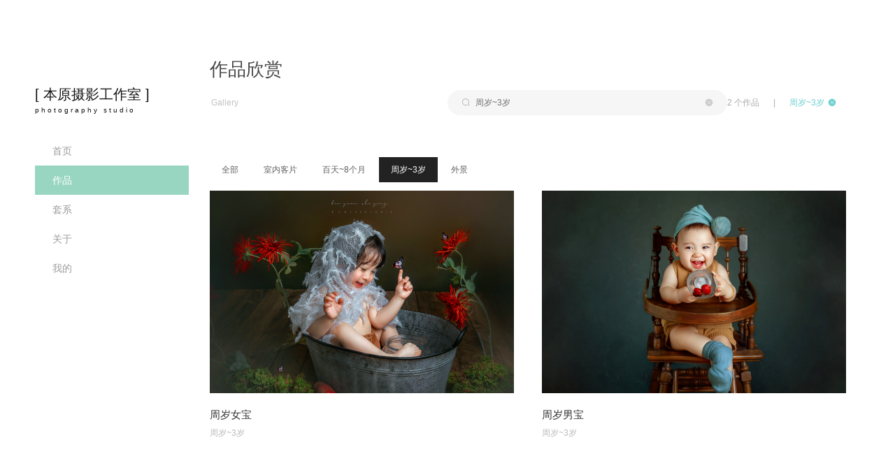

--- FILE ---
content_type: text/html; charset=utf-8
request_url: http://benyuanstudio.com/work/list?category_id=3146328
body_size: 7908
content:
<!DOCTYPE html><html><head><title>本原摄影工作室</title><meta charSet="UTF-8"/><link rel="stylesheet" href="/static/styles/home.css"/><link rel="stylesheet" href="/static/styles/template6.css"/><link href="https://static.picbling.cn/1.11.0_antd.min.css" rel="stylesheet"/><link href="https://static.picbling.cn/1.6.0_slick.min.css" rel="stylesheet"/><link href="https://at.alicdn.com/t/c/font_1232407_i0hhadstg5e.css" rel="stylesheet"/><link href="https://static.picbling.cn/ajax/libs/slick-carousel/1.6.0/slick-theme.min.css" rel="stylesheet"/><meta name="viewport" content="initial-scale=1, maximum-scale=1,minimum-scale=1.0, viewport-fit=cover"/><meta name="renderer" content="webkit"/><meta name="keywords"/><meta name="description" content="拍摄有温度的照片，记录平凡生活中的美好。每一张照片，都是时光的标本；每一次快门，都是一瞬间的精彩。为你停住时光的脚步，为你扑捉霎那间的极致。一路上有我，伴随着你人生旅途，记录美好的点滴。"/><script src="https://img.picbling.cn/script/track202305102.js?project=pb-homepage-server&amp;version=1.0.2"></script><script type="text/javascript" src="//vm.gtimg.cn/tencentvideo/txp/js/iframe/api.js"></script><script src="https://static.picbling.cn/baidupush.js"></script><link rel="preload" href="/_next/static/css/276ef6a791b785146245.css" as="style"/><link rel="stylesheet" href="/_next/static/css/276ef6a791b785146245.css" data-n-p=""/><link rel="preload" href="/_next/static/css/ab81b126b556c2e1dea7.css" as="style"/><link rel="stylesheet" href="/_next/static/css/ab81b126b556c2e1dea7.css" data-n-p=""/><noscript data-n-css="true"></noscript><link rel="preload" href="/_next/static/chunks/main-56eabf7e5d26461e7d03.js" as="script"/><link rel="preload" href="/_next/static/chunks/webpack-e067438c4cf4ef2ef178.js" as="script"/><link rel="preload" href="/_next/static/chunks/framework.1dba6c2233b05fbf3bc5.js" as="script"/><link rel="preload" href="/_next/static/chunks/10f5b5604d18b6df090a6885080af549f4a541e3.d8d32627c4d0149c41d3.js" as="script"/><link rel="preload" href="/_next/static/chunks/6b1021c56ae2dfb3332915a46aa994e654507363.9b60508603155df314eb.js" as="script"/><link rel="preload" href="/_next/static/chunks/pages/_app-e3e3fbc4857661b01503.js" as="script"/><link rel="preload" href="/_next/static/chunks/4f149b58.cef6e6ee30ae6ed92e93.js" as="script"/><link rel="preload" href="/_next/static/chunks/29107295.b1e7d460d5724627c1e2.js" as="script"/><link rel="preload" href="/_next/static/chunks/ac7bd29fcb20373219c067a661f4e0732c8d2d00.e9a9cf17cad1b9690c94.js" as="script"/><link rel="preload" href="/_next/static/chunks/ac7bd29fcb20373219c067a661f4e0732c8d2d00_CSS.bca366718f045dbe8189.js" as="script"/><link rel="preload" href="/_next/static/chunks/94e881b0a8f0e1a5fc45ddec84395154e91bb777.ac02ef766b44587bb1e0.js" as="script"/><link rel="preload" href="/_next/static/chunks/d953f0d93b3b008fc2a1b2f220cec794e59c01a9.f8d2a50cc10e994484cd.js" as="script"/><link rel="preload" href="/_next/static/chunks/0673961e3d1219276d7002a93ecd593978a00d18.7adeaef6a3a98befbffc.js" as="script"/><link rel="preload" href="/_next/static/chunks/5ff7ce210d8ff8caa7dcdb91eb69aabd40228240.e803005da67deca5ad19.js" as="script"/><link rel="preload" href="/_next/static/chunks/5f4d7a29ff5f45cd669b346387d7f2ab21e85069.d22e5e4c1cd20a0f6a91.js" as="script"/><link rel="preload" href="/_next/static/chunks/5360754fa0991794913767a0d00048cf18c7f711.c0976bc5882e37f55b25.js" as="script"/><link rel="preload" href="/_next/static/chunks/6c9dcdda7de312ee261af10cfb333552e436edb0.08863e7430db1647ccd6.js" as="script"/><link rel="preload" href="/_next/static/chunks/87fafe9b93805c24c4f4f06be81e3487e70f842e.e252c06873d86429fcf0.js" as="script"/><link rel="preload" href="/_next/static/chunks/2b0bb468c43609129b2cf899e2894aa61d4bc49a.ac91fcb8ae3278cb8715.js" as="script"/><link rel="preload" href="/_next/static/chunks/1aa09c5ac5d21979a54177b48d62c56f88f3c4ba.f13202de5b541a50d704.js" as="script"/><link rel="preload" href="/_next/static/chunks/1aa09c5ac5d21979a54177b48d62c56f88f3c4ba_CSS.0a9df40964f45812aedb.js" as="script"/><link rel="preload" href="/_next/static/chunks/pages/workList-2d5b8ca984fff28e3fcc.js" as="script"/></head><body><div id="__next"><div><div></div><div></div><div><div class="template6_nav_wrap"><header class="content"><a href="/" class="user_name"><span>[ <!-- -->本原摄影工作室<!-- --> ]</span><span class="sub_title">photography studio</span></a><ul class="nav"><li class="navitem"><a href="/" class="nav-a"><span>首页</span></a></li><li class="navitem"><a href="/work/list" class="nav-a active"><span>作品</span></a></li><li class="navitem"><a href="/series/list" class="nav-a"><span>套系</span></a></li><li class="navitem"><a href="/about" class="nav-a"><span>关于</span></a></li><li class="navitem"><a class="nav-a"><span>我的</span></a></li></ul></header><div class="account_modal_wrap" style="display:none"><div class="account_modal_wrap_content"><div class="account_modal_wrap_wxcode_btn"><p class="account_modal_wrap_wxcode_indent"><span>扫码查看「个人中心」</span></p><div class="acount_modal_sanjiao"></div></div><div class="account_modal_wrap_header" style="padding:30px"><img src="https://api.picbling.com/api/p/user/getWxappQrcodeV3?uuid=e00df50001564931865692b94cb50066" class="account_modal_wrap_header_wxcode_img"/><p class="account_modal_wrap_header_wxcode_title"><span>微信扫码登录小程序</span></p></div></div></div></div><div class="template6_blog_sitecontent"><div><div><div class="blog_list_itle"><p class="title"><span>作品欣赏</span></p><div class="search_main"><p class="sub_title">Gallery</p><div class="GuestSliceSearch_guest_slice_search_main__nhZeA GuestSliceSearch_isWhite__1zTZD guestSliceSearch_template6_search_component__Z0eat"><div class="guest_slice_search_content" style="max-width:800px"><div class="search_content"><div class="search_input"><i class="icon-sousuo icon_tu"></i><input type="text" maxLength="10" value="" placeholder="搜索作品" class="search_input_text"/></div></div><div class="search_right"><span>2<!-- --> <span>个作品</span></span><span><span style="margin:0 20px">|</span><span style="cursor:pointer" class="clear"><span>清除筛选条件</span></span></span></div></div></div></div></div><div class="guestSliceSearch_menu_content__2K5OL"><div class="guestSliceSearch_menu_items__1ZKaB"><a href="/work/list" class="category_item">全部</a></div><div class="guestSliceSearch_menu_items__1ZKaB"><a href="/work/list?category_id=3146345" class="category_item"><span>室内客片</span></a></div><div class="guestSliceSearch_menu_items__1ZKaB"><a href="/work/list?category_id=3146261" class="category_item"><span>百天~8个月</span></a></div><div class="guestSliceSearch_menu_items__1ZKaB"><a href="/work/list?category_id=3146328" class="category_item"><span>周岁~3岁</span></a></div><div class="guestSliceSearch_menu_items__1ZKaB"><a href="/work/list?category_id=3146346" class="category_item"><span>外景</span></a></div></div></div><div class="template2_work_list_wrap"><div class="template6_waterfall_cover"><div class="list_blog_waterfall work_item"><a><div class="cover_url_wrap"><div class="cover_url" style="background:url(https://img.picbling.cn/8efd7391-391b-48e2-be21-fcab907c924e-rectw800) center/cover no-repeat"></div></div><div class="title">周岁女宝</div><div class="sub_title">周岁~3岁</div></a></div><div class="list_blog_waterfall work_item"><a><div class="cover_url_wrap"><div class="cover_url" style="background:url(https://img.picbling.cn/3308c039-a3fe-4322-a622-d55782613c6a-rectw800) center/cover no-repeat"></div></div><div class="title">周岁男宝</div><div class="sub_title">周岁~3岁</div></a></div></div></div></div><div style="text-align:center"><div class="paginationContent" style="margin-top:50px"></div></div></div><div class="footer_container"><div class="footer_content" style="background:url(https://img.picbling.cn/b8e721f5-ba2c-4fd5-b6fe-cc109d98cd86.jpeg-wechatApp800) center/cover no-repeat"><div class="footer_content_copy"></div><div class="footer_content_wrap"><div class="footer_item"><p class="fir_title"><span>联系我们</span></p><p class="sub_title">Contact Us</p></div><div class="footer_item"><p class="title"><span>关注</span></p><div><div class="icon_wrap"><i class="icon-weibo03 weiboBtn"></i></div><div class="icon_wrap"><i class="icon-wechat03 wechatBtn"></i></div><div class="icon_wrap"><i class="icon-xiaohongshu1 wechatBtn" style="font-size:18px"></i></div><div class="icon_wrap"><i class="icon-douyin wechatBtn" style="font-size:18px"></i></div></div></div><div class="footer_item"><p class="title">本原摄影工作室</p><div class="detial_info_wrap"><p class="detial_info"><span>微信：</span>15716605056</p><p class="detial_info"><span>电话：</span>18338288921</p></div></div><div class="footer_item"><div><img src="https://img.picbling.cn/ph51b_230609_000917_3850417158_uj0f7" alt="" width="100px"/><p><span>微信二维码</span></p></div></div><div class="footer_address" style="margin-left:50%"><p class="detial_info" style="display:flex;flex-wrap:nowrap;width:100%"><span style="flex-shrink:0"><span>地址：</span></span> <span class="textWrapping">碧桂园南阳首府领誉8号楼1304室<br/></span></p></div></div></div><div class="footer_bar" style="display:flex;justify-content:center;align-items:center"><p class="footer_bar_item">COPYRIGHT (©) <!-- -->本原摄影工作室<!-- --> </p><span class="beian_text"><a href="https://beian.miit.gov.cn" class="beian_number" target="_blank"><span></span></a></span><p class="footer_bar_item"><span>拾光盒子提供技术支持</span><a href="https://www.picbling.com/" class="black_color" style="color:#333;padding-left:5px">Login</a></p></div><div style="display:none"><div style="width:100%;height:100%;background:rgba(0,0,0,.45);position:fixed;top:0;left:0;z-index:1000"></div><div style="width:300px;background:#fff;z-index:5000;position:fixed;top:50%;left:50%;-webkit-transform:translate(-50%,-50%);-moz-transform:translate(-50%,-50%);-ms-transform:translate(-50%,-50%);-o-transform:translate(-50%,-50%);transform:translate(-50%,-50%);padding:30px;text-align:center"><div></div><div style="width:190px;margin:0 auto"><img src="https://img.picbling.cn/ph51b_230609_000917_3850417158_uj0f7" class="footerWeCode" alt="暂未提供二维码"/></div><div style="display:block;color:rgb(37,36,38);font-size:14px;margin:10px auto 0"><div><div class="center codeText"><span>微信：</span>15716605056</div><div class="center codeText"><span>扫一扫 添加我为微信好友</span></div></div></div></div></div></div></div><div class="ppx_block"></div><div class="account_modal_wrap" style="display:none"><div class="account_modal_wrap_content"><div class="account_modal_wrap_wxcode_btn"><p class="account_modal_wrap_wxcode_indent"><span>这是私密作品</span></p><div class="acount_modal_sanjiao"></div></div><div class="account_modal_wrap_header" style="padding:30px"><img class="account_modal_wrap_header_wxcode_img"/><p class="account_modal_wrap_header_wxcode_title"><span>微信扫码使用密码访问</span></p></div></div></div></div></div><script id="__NEXT_DATA__" type="application/json">{"props":{"pageProps":{"workTotal":2,"workList":[{"id":5390009,"title":"周岁女宝","createdAt":"2025-05-27T08:03:39.000Z","cover_url":"https://img.picbling.cn/8efd7391-391b-48e2-be21-fcab907c924e","cover_url_src":"https://img.picbling.cn/work_417158_a6427e52-b6c8-4c69-8a3c-42e626fcf029.JPG","work_category_id":3146328,"show_waterfall_flow":0,"description":"","uuid":"ce10653a108b4d6d9f442edfb2390c0c","pwd":null,"dic_series_category":{"id":3146328,"name":"周岁~3岁","cover_url":""},"is_show_work_date":0,"member_list":[]},{"id":2939519,"title":"周岁男宝","createdAt":"2023-10-08T11:29:48.000Z","cover_url":"https://img.picbling.cn/3308c039-a3fe-4322-a622-d55782613c6a","cover_url_src":"https://img.picbling.cn/work_417158_e49e56be-d6b0-49b3-9ad7-af38914a755b.jpg","work_category_id":3146328,"show_waterfall_flow":0,"description":"","uuid":"7838e41e78a547138bef42e216210f08","pwd":"","dic_series_category":{"id":3146328,"name":"周岁~3岁","cover_url":""},"is_show_work_date":0,"member_list":[]}],"photographerInfo":{"id":417158,"homepage_domain":"benyuanstudio","homepage_top_domain":"www.benyuanstudio.com","location":"河南 南阳","user_name":"本原摄影工作室","phone":"18338288921","avatar_url":"https://img.picbling.cn/bb5b8bd1-ae0f-4520-9f55-2db523ab9f38.png","is_v":1,"vip_end_date":"2026-06-09T02:00:37.000Z","weibo":null,"weibo_name":null,"admin_wx":"15716605056","description":"拍摄有温度的照片，记录平凡生活中的美好。每一张照片，都是时光的标本；每一次快门，都是一瞬间的精彩。为你停住时光的脚步，为你扑捉霎那间的极致。一路上有我，伴随着你人生旅途，记录美好的点滴。","wx_qrcode_url":"https://img.picbling.cn/ph51b_230609_000917_3850417158_uj0f7","is_show_phone":1,"contact_number":"18338288921","detail_address":"碧桂园南阳首府领誉8号楼1304室","senior_vip_type":24,"vip_type":2,"signature":"专注0-6岁婴幼儿创作拍摄","uuid":"e00df50001564931865692b94cb50066","douyin_url":null,"homepage_logo_url":null,"homepage_language":1,"homepage_logo_type":1,"homepage_template_id":6,"homepage_work_list_type":1,"homepage_keywords":null,"homepage_sub_keywords":null,"homepage_video_url":null,"homepage_video_type":0,"homepage_video_cover_url":null,"homepage_show_works":0,"homepage_show_blogs":1,"wxapp_ad_hidden":0,"homepage_beian":null,"show_customer_center":1,"is_lfs":0,"is_pfop":0,"baidu_tongji_key":null,"wxapp_menu_index":"","wxapp_menu_work":null,"wxapp_menu_series":null,"wxapp_menu_about":null,"wxapp_menu_cs":null,"wxapp_language":1,"is_show_series":1,"wx_principal_name":"南阳市卧龙区本原摄影工作室","homepage_square_logo_url":null,"xhs_index_url":null,"website_icon_url":null,"tb_user_homepage_team_members":[],"tb_user_description_images":[],"covers":[{"width":3000,"height":1996,"fsize":514650,"id":3829316,"url":"https://img.picbling.cn/b8e721f5-ba2c-4fd5-b6fe-cc109d98cd86.jpeg","sequence":0},{"width":3000,"height":2308,"fsize":1796714,"id":3870132,"url":"https://img.picbling.cn/fc573903-7e99-4469-9605-39e25fbea96c.jpeg","sequence":1},{"width":3000,"height":2693,"fsize":2037505,"id":3876219,"url":"https://img.picbling.cn/c3a304b1-08c3-45c5-b81a-440fbb33d19c.jpeg","sequence":2},{"width":3000,"height":2094,"fsize":825263,"id":3876220,"url":"https://img.picbling.cn/8646af96-e907-4ef0-9dc2-8efe42091074.jpeg","sequence":3},{"width":3000,"height":1883,"fsize":691058,"id":3870153,"url":"https://img.picbling.cn/119ea594-4332-4ac6-b70f-6257189a22e2.jpeg","sequence":4},{"width":3000,"height":2000,"fsize":844475,"id":3870137,"url":"https://img.picbling.cn/0715dca6-5227-4186-863f-c80036fcd05e.jpeg","sequence":5},{"width":1220,"height":1080,"fsize":660945,"id":3876215,"url":"https://img.picbling.cn/9d899bc4-e460-467f-b63c-a5103a962d0d.jpeg","sequence":6},{"width":3000,"height":1886,"fsize":1324956,"id":3870162,"url":"https://img.picbling.cn/66def11f-4c55-4710-b4e0-59b1d94a4dec.jpeg","sequence":7},{"width":3000,"height":2307,"fsize":899401,"id":3870163,"url":"https://img.picbling.cn/af2d00db-32b7-418c-98fc-0bf943d70b34.jpeg","sequence":8},{"width":3000,"height":2102,"fsize":1003047,"id":3870165,"url":"https://img.picbling.cn/5fd56d01-9a1b-4da8-bd59-71457b0ec8af.jpeg","sequence":9},{"width":1403,"height":1080,"fsize":661210,"id":3876218,"url":"https://img.picbling.cn/1f6a8977-35e5-40a8-99eb-041575a204a3.jpeg","sequence":10},{"width":3000,"height":2000,"fsize":577675,"id":3870170,"url":"https://img.picbling.cn/73eeecfb-2332-452f-882b-a83b0144698f.jpeg","sequence":11},{"width":3000,"height":2001,"fsize":415421,"id":3872584,"url":"https://img.picbling.cn/289fee2d-cb5b-4324-878b-0fc7182a498a.jpeg","sequence":12},{"width":3000,"height":1748,"fsize":474414,"id":3872585,"url":"https://img.picbling.cn/bfc0b0a5-1083-4a95-af0f-4d080960a274.jpeg","sequence":13}],"is_show_work_date":0,"is_show_evaluation":0,"is_def_show_evaluation":1,"is_show_consult":0,"is_allow_download_user_cover":0,"is_show_wxapp_index_reserve":1,"work_category_position":1,"series_category_position":1,"storiesList":[],"hostname":"benyuanstudio.com"},"state":"Lar","workCategoryList":[{"horizontal_crop":null,"vertical_crop":null,"id":3146345,"name":"室内客片","cover_url":"","sequence":0,"horizontal_cover_url":null,"vertical_cover_url":null,"parent_id":null,"sub_name":null,"category_id":3146345,"work_count":8,"dic_series_category":{"id":3146345,"name":"室内客片","sub_name":null,"sequence":0,"horizontal_crop":null,"vertical_crop":null,"horizontal_cover_url":null,"vertical_cover_url":null},"childrens":[],"category_ids":[]},{"horizontal_crop":{"x":0,"y":19.058931399516542,"width":100,"height":66.68333750104193,"scale":1},"vertical_crop":{"x":33.1208875,"y":0,"width":37.490624999999994,"height":100,"scale":1},"id":3146261,"name":"百天~8个月","cover_url":"https://img.picbling.cn/4594b090-34ed-11ee-b725-0da8a8fb3adf","sequence":1,"horizontal_cover_url":"https://img.picbling.cn/96ea3991-b0be-4563-a309-aa624feb2299","vertical_cover_url":"https://img.picbling.cn/fa1a6331-6de9-4ba1-a84f-8e4f261f89e4","parent_id":null,"sub_name":null,"category_id":3146261,"work_count":8,"dic_series_category":{"id":3146261,"name":"百天~8个月","sub_name":null,"sequence":1,"horizontal_crop":{"x":0,"y":19.058931399516542,"width":100,"height":66.68333750104193,"scale":1},"vertical_crop":{"x":33.1208875,"y":0,"width":37.490624999999994,"height":100,"scale":1},"horizontal_cover_url":"https://img.picbling.cn/96ea3991-b0be-4563-a309-aa624feb2299","vertical_cover_url":"https://img.picbling.cn/fa1a6331-6de9-4ba1-a84f-8e4f261f89e4"},"childrens":[],"category_ids":[]},{"horizontal_crop":null,"vertical_crop":null,"id":3146328,"name":"周岁~3岁","cover_url":"","sequence":2,"horizontal_cover_url":null,"vertical_cover_url":null,"parent_id":null,"sub_name":null,"category_id":3146328,"work_count":2,"dic_series_category":{"id":3146328,"name":"周岁~3岁","sub_name":null,"sequence":2,"horizontal_crop":null,"vertical_crop":null,"horizontal_cover_url":null,"vertical_cover_url":null},"childrens":[],"category_ids":[]},{"horizontal_crop":null,"vertical_crop":null,"id":3146346,"name":"外景","cover_url":"","sequence":3,"horizontal_cover_url":null,"vertical_cover_url":null,"parent_id":null,"sub_name":null,"category_id":3146346,"work_count":8,"dic_series_category":{"id":3146346,"name":"外景","sub_name":null,"sequence":3,"horizontal_crop":null,"vertical_crop":null,"horizontal_cover_url":null,"vertical_cover_url":null},"childrens":[],"category_ids":[]}],"seriesCategoryList":[{"id":2173347,"name":"儿童","user_id":417158,"sequence":4,"count":14,"public_count":2,"category_id":2173347,"dic_series_category":{"id":2173347,"name":"儿童","sequence":4}}],"queryItem":{"category_id":"3146328"},"covers":[{"width":3000,"height":1996,"fsize":514650,"id":3829316,"url":"https://img.picbling.cn/b8e721f5-ba2c-4fd5-b6fe-cc109d98cd86.jpeg","sequence":0},{"width":3000,"height":2308,"fsize":1796714,"id":3870132,"url":"https://img.picbling.cn/fc573903-7e99-4469-9605-39e25fbea96c.jpeg","sequence":1},{"width":3000,"height":2693,"fsize":2037505,"id":3876219,"url":"https://img.picbling.cn/c3a304b1-08c3-45c5-b81a-440fbb33d19c.jpeg","sequence":2},{"width":3000,"height":2094,"fsize":825263,"id":3876220,"url":"https://img.picbling.cn/8646af96-e907-4ef0-9dc2-8efe42091074.jpeg","sequence":3},{"width":3000,"height":1883,"fsize":691058,"id":3870153,"url":"https://img.picbling.cn/119ea594-4332-4ac6-b70f-6257189a22e2.jpeg","sequence":4},{"width":3000,"height":2000,"fsize":844475,"id":3870137,"url":"https://img.picbling.cn/0715dca6-5227-4186-863f-c80036fcd05e.jpeg","sequence":5},{"width":1220,"height":1080,"fsize":660945,"id":3876215,"url":"https://img.picbling.cn/9d899bc4-e460-467f-b63c-a5103a962d0d.jpeg","sequence":6},{"width":3000,"height":1886,"fsize":1324956,"id":3870162,"url":"https://img.picbling.cn/66def11f-4c55-4710-b4e0-59b1d94a4dec.jpeg","sequence":7},{"width":3000,"height":2307,"fsize":899401,"id":3870163,"url":"https://img.picbling.cn/af2d00db-32b7-418c-98fc-0bf943d70b34.jpeg","sequence":8},{"width":3000,"height":2102,"fsize":1003047,"id":3870165,"url":"https://img.picbling.cn/5fd56d01-9a1b-4da8-bd59-71457b0ec8af.jpeg","sequence":9},{"width":1403,"height":1080,"fsize":661210,"id":3876218,"url":"https://img.picbling.cn/1f6a8977-35e5-40a8-99eb-041575a204a3.jpeg","sequence":10},{"width":3000,"height":2000,"fsize":577675,"id":3870170,"url":"https://img.picbling.cn/73eeecfb-2332-452f-882b-a83b0144698f.jpeg","sequence":11},{"width":3000,"height":2001,"fsize":415421,"id":3872584,"url":"https://img.picbling.cn/289fee2d-cb5b-4324-878b-0fc7182a498a.jpeg","sequence":12},{"width":3000,"height":1748,"fsize":474414,"id":3872585,"url":"https://img.picbling.cn/bfc0b0a5-1083-4a95-af0f-4d080960a274.jpeg","sequence":13}],"isDevelopment":false,"member_list":[],"memberId":null,"topWorkList":[],"pageSize":60,"cateGoryCovers":[{"horizontal_crop":null,"vertical_crop":null,"id":3146345,"name":"室内客片","cover_url":"https://img.picbling.cn/work_417158_1696416234773_294400410168098.jpeg","sequence":0,"horizontal_cover_url":null,"vertical_cover_url":null,"parent_id":null,"sub_name":null,"tb_user_work_category_relations":[{"id":2082425,"user_set_category":1,"createdAt":"2024-04-25T12:08:09.000Z","updatedAt":"2024-04-25T12:08:09.000Z","deletedAt":null,"work_category_id":3146345,"work_id":2735555,"user_id":417158},{"id":2086345,"user_set_category":1,"createdAt":"2024-04-25T12:10:26.000Z","updatedAt":"2024-04-25T12:10:26.000Z","deletedAt":null,"work_category_id":3146345,"work_id":2739867,"user_id":417158},{"id":2248587,"user_set_category":1,"createdAt":"2024-04-25T13:47:22.000Z","updatedAt":"2024-04-25T13:47:22.000Z","deletedAt":null,"work_category_id":3146345,"work_id":2922133,"user_id":417158},{"id":2248673,"user_set_category":1,"createdAt":"2024-04-25T13:47:25.000Z","updatedAt":"2024-04-25T13:47:25.000Z","deletedAt":null,"work_category_id":3146345,"work_id":2922274,"user_id":417158},{"id":2249307,"user_set_category":1,"createdAt":"2024-04-25T13:47:47.000Z","updatedAt":"2024-04-25T13:47:47.000Z","deletedAt":null,"work_category_id":3146345,"work_id":2923005,"user_id":417158},{"id":2249876,"user_set_category":1,"createdAt":"2024-04-25T13:48:08.000Z","updatedAt":"2024-04-25T13:48:08.000Z","deletedAt":null,"work_category_id":3146345,"work_id":2923647,"user_id":417158},{"id":6303602,"user_set_category":1,"createdAt":"2025-05-31T03:49:36.000Z","updatedAt":"2025-05-31T03:49:36.000Z","deletedAt":null,"work_category_id":3146345,"work_id":2923080,"user_id":417158},{"id":6304545,"user_set_category":1,"createdAt":"2025-05-31T06:14:51.000Z","updatedAt":"2025-05-31T06:14:51.000Z","deletedAt":null,"work_category_id":3146345,"work_id":2735565,"user_id":417158}],"category_id":3146345,"category_name":"室内客片","work_count":8,"childrens":[],"cover_url_src":"https://img.picbling.cn/work_417158_c2528269-b3c2-456e-9203-61737bcd3b82.jpeg","vertical_crop_url":null,"horizontal_crop_url":null,"dic_series_category":{"id":3146345,"name":"室内客片","sub_name":null,"sequence":0,"horizontal_crop":null,"vertical_crop":null,"horizontal_cover_url":null,"vertical_cover_url":null,"horizontal_crop_url":null,"vertical_crop_url":null},"child_has_work":false,"ids":[3146345]},{"horizontal_crop":{"x":0,"y":19.058931399516542,"width":100,"height":66.68333750104193,"scale":1},"vertical_crop":{"x":33.1208875,"y":0,"width":37.490624999999994,"height":100,"scale":1},"id":3146261,"name":"百天~8个月","cover_url":"https://img.picbling.cn/4594b090-34ed-11ee-b725-0da8a8fb3adf","sequence":1,"horizontal_cover_url":"https://img.picbling.cn/96ea3991-b0be-4563-a309-aa624feb2299","vertical_cover_url":"https://img.picbling.cn/fa1a6331-6de9-4ba1-a84f-8e4f261f89e4","parent_id":null,"sub_name":null,"tb_user_work_category_relations":[{"id":6192630,"user_set_category":1,"createdAt":"2025-05-20T08:59:48.000Z","updatedAt":"2025-05-20T08:59:48.000Z","deletedAt":null,"work_category_id":3146261,"work_id":2737578,"user_id":417158},{"id":6265872,"user_set_category":1,"createdAt":"2025-05-27T07:17:23.000Z","updatedAt":"2025-05-27T07:17:23.000Z","deletedAt":null,"work_category_id":3146261,"work_id":2737463,"user_id":417158},{"id":6266122,"user_set_category":1,"createdAt":"2025-05-27T07:28:15.000Z","updatedAt":"2025-05-27T07:28:15.000Z","deletedAt":null,"work_category_id":3146261,"work_id":5389699,"user_id":417158},{"id":6266331,"user_set_category":1,"createdAt":"2025-05-27T07:37:08.000Z","updatedAt":"2025-05-27T07:37:08.000Z","deletedAt":null,"work_category_id":3146261,"work_id":5389754,"user_id":417158},{"id":6302906,"user_set_category":1,"createdAt":"2025-05-31T02:04:10.000Z","updatedAt":"2025-05-31T02:04:10.000Z","deletedAt":null,"work_category_id":3146261,"work_id":5389739,"user_id":417158},{"id":6302908,"user_set_category":1,"createdAt":"2025-05-31T02:04:32.000Z","updatedAt":"2025-05-31T02:04:32.000Z","deletedAt":null,"work_category_id":3146261,"work_id":2737567,"user_id":417158},{"id":6302910,"user_set_category":1,"createdAt":"2025-05-31T02:04:45.000Z","updatedAt":"2025-05-31T02:04:45.000Z","deletedAt":null,"work_category_id":3146261,"work_id":5389819,"user_id":417158},{"id":6302929,"user_set_category":1,"createdAt":"2025-05-31T02:07:47.000Z","updatedAt":"2025-05-31T02:07:47.000Z","deletedAt":null,"work_category_id":3146261,"work_id":5389655,"user_id":417158}],"category_id":3146261,"category_name":"百天~8个月","work_count":8,"childrens":[],"vertical_crop_url":"https://img.picbling.cn/fa1a6331-6de9-4ba1-a84f-8e4f261f89e4","horizontal_crop_url":"https://img.picbling.cn/96ea3991-b0be-4563-a309-aa624feb2299","dic_series_category":{"id":3146261,"name":"百天~8个月","sub_name":null,"sequence":1,"horizontal_crop":"{\"x\":0,\"y\":19.058931399516542,\"width\":100,\"height\":66.68333750104193,\"scale\":1}","vertical_crop":"{\"x\":33.1208875,\"y\":0,\"width\":37.490624999999994,\"height\":100,\"scale\":1}","horizontal_cover_url":"https://img.picbling.cn/96ea3991-b0be-4563-a309-aa624feb2299","vertical_cover_url":"https://img.picbling.cn/fa1a6331-6de9-4ba1-a84f-8e4f261f89e4","horizontal_crop_url":"https://img.picbling.cn/96ea3991-b0be-4563-a309-aa624feb2299","vertical_crop_url":"https://img.picbling.cn/fa1a6331-6de9-4ba1-a84f-8e4f261f89e4"},"child_has_work":false,"ids":[3146261]},{"horizontal_crop":null,"vertical_crop":null,"id":3146328,"name":"周岁~3岁","cover_url":"https://img.picbling.cn/8efd7391-391b-48e2-be21-fcab907c924e","sequence":2,"horizontal_cover_url":null,"vertical_cover_url":null,"parent_id":null,"sub_name":null,"tb_user_work_category_relations":[{"id":6303205,"user_set_category":1,"createdAt":"2025-05-31T02:54:58.000Z","updatedAt":"2025-05-31T02:54:58.000Z","deletedAt":null,"work_category_id":3146328,"work_id":5390009,"user_id":417158},{"id":6303234,"user_set_category":1,"createdAt":"2025-05-31T02:58:10.000Z","updatedAt":"2025-05-31T02:58:10.000Z","deletedAt":null,"work_category_id":3146328,"work_id":2939519,"user_id":417158}],"category_id":3146328,"category_name":"周岁~3岁","work_count":2,"childrens":[],"cover_url_src":"https://img.picbling.cn/work_417158_a6427e52-b6c8-4c69-8a3c-42e626fcf029.JPG","vertical_crop_url":null,"horizontal_crop_url":null,"dic_series_category":{"id":3146328,"name":"周岁~3岁","sub_name":null,"sequence":2,"horizontal_crop":null,"vertical_crop":null,"horizontal_cover_url":null,"vertical_cover_url":null,"horizontal_crop_url":null,"vertical_crop_url":null},"child_has_work":false,"ids":[3146328]},{"horizontal_crop":null,"vertical_crop":null,"id":3146346,"name":"外景","cover_url":"https://img.picbling.cn/dffd9317-0434-46ae-bfb2-3165967cf7d1","sequence":3,"horizontal_cover_url":null,"vertical_cover_url":null,"parent_id":null,"sub_name":null,"tb_user_work_category_relations":[{"id":2083594,"user_set_category":1,"createdAt":"2024-04-25T12:08:49.000Z","updatedAt":"2024-04-25T12:08:49.000Z","deletedAt":null,"work_category_id":3146346,"work_id":2736840,"user_id":417158},{"id":2248578,"user_set_category":1,"createdAt":"2024-04-25T13:47:21.000Z","updatedAt":"2024-04-25T13:47:21.000Z","deletedAt":null,"work_category_id":3146346,"work_id":2922112,"user_id":417158},{"id":2248658,"user_set_category":1,"createdAt":"2024-04-25T13:47:24.000Z","updatedAt":"2024-04-25T13:47:24.000Z","deletedAt":null,"work_category_id":3146346,"work_id":2922253,"user_id":417158},{"id":2248745,"user_set_category":1,"createdAt":"2024-04-25T13:47:27.000Z","updatedAt":"2024-04-25T13:47:27.000Z","deletedAt":null,"work_category_id":3146346,"work_id":2922367,"user_id":417158},{"id":2249135,"user_set_category":1,"createdAt":"2024-04-25T13:47:41.000Z","updatedAt":"2024-04-25T13:47:41.000Z","deletedAt":null,"work_category_id":3146346,"work_id":2922814,"user_id":417158},{"id":2249233,"user_set_category":1,"createdAt":"2024-04-25T13:47:45.000Z","updatedAt":"2024-04-25T13:47:45.000Z","deletedAt":null,"work_category_id":3146346,"work_id":2922927,"user_id":417158},{"id":2249799,"user_set_category":1,"createdAt":"2024-04-25T13:48:05.000Z","updatedAt":"2024-04-25T13:48:05.000Z","deletedAt":null,"work_category_id":3146346,"work_id":2923563,"user_id":417158},{"id":2690903,"user_set_category":1,"createdAt":"2024-04-26T04:52:15.000Z","updatedAt":"2024-04-26T04:52:15.000Z","deletedAt":null,"work_category_id":3146346,"work_id":3405559,"user_id":417158}],"category_id":3146346,"category_name":"外景","work_count":8,"childrens":[],"cover_url_src":"https://img.picbling.cn/work_417158_80efcbd9-44da-4404-b419-677dfa3f3e75.jpeg","vertical_crop_url":null,"horizontal_crop_url":null,"dic_series_category":{"id":3146346,"name":"外景","sub_name":null,"sequence":3,"horizontal_crop":null,"vertical_crop":null,"horizontal_cover_url":null,"vertical_cover_url":null,"horizontal_crop_url":null,"vertical_crop_url":null},"child_has_work":false,"ids":[3146346]}],"goryCoversTotal":4,"categoryList":[{"horizontal_crop":null,"vertical_crop":null,"id":3146345,"name":"室内客片","cover_url":"","sequence":0,"horizontal_cover_url":null,"vertical_cover_url":null,"parent_id":null,"sub_name":null,"category_id":3146345,"work_count":8,"dic_series_category":{"id":3146345,"name":"室内客片","sub_name":null,"sequence":0,"horizontal_crop":null,"vertical_crop":null,"horizontal_cover_url":null,"vertical_cover_url":null},"childrens":[],"category_ids":[]},{"horizontal_crop":{"x":0,"y":19.058931399516542,"width":100,"height":66.68333750104193,"scale":1},"vertical_crop":{"x":33.1208875,"y":0,"width":37.490624999999994,"height":100,"scale":1},"id":3146261,"name":"百天~8个月","cover_url":"https://img.picbling.cn/4594b090-34ed-11ee-b725-0da8a8fb3adf","sequence":1,"horizontal_cover_url":"https://img.picbling.cn/96ea3991-b0be-4563-a309-aa624feb2299","vertical_cover_url":"https://img.picbling.cn/fa1a6331-6de9-4ba1-a84f-8e4f261f89e4","parent_id":null,"sub_name":null,"category_id":3146261,"work_count":8,"dic_series_category":{"id":3146261,"name":"百天~8个月","sub_name":null,"sequence":1,"horizontal_crop":{"x":0,"y":19.058931399516542,"width":100,"height":66.68333750104193,"scale":1},"vertical_crop":{"x":33.1208875,"y":0,"width":37.490624999999994,"height":100,"scale":1},"horizontal_cover_url":"https://img.picbling.cn/96ea3991-b0be-4563-a309-aa624feb2299","vertical_cover_url":"https://img.picbling.cn/fa1a6331-6de9-4ba1-a84f-8e4f261f89e4"},"childrens":[],"category_ids":[]},{"horizontal_crop":null,"vertical_crop":null,"id":3146328,"name":"周岁~3岁","cover_url":"","sequence":2,"horizontal_cover_url":null,"vertical_cover_url":null,"parent_id":null,"sub_name":null,"category_id":3146328,"work_count":2,"dic_series_category":{"id":3146328,"name":"周岁~3岁","sub_name":null,"sequence":2,"horizontal_crop":null,"vertical_crop":null,"horizontal_cover_url":null,"vertical_cover_url":null},"childrens":[],"category_ids":[]},{"horizontal_crop":null,"vertical_crop":null,"id":3146346,"name":"外景","cover_url":"","sequence":3,"horizontal_cover_url":null,"vertical_cover_url":null,"parent_id":null,"sub_name":null,"category_id":3146346,"work_count":8,"dic_series_category":{"id":3146346,"name":"外景","sub_name":null,"sequence":3,"horizontal_crop":null,"vertical_crop":null,"horizontal_cover_url":null,"vertical_cover_url":null},"childrens":[],"category_ids":[]}]},"__N_SSP":true},"page":"/workList","query":{"category_id":"3146328"},"buildId":"J32kFQ4HoL56frqcsZjBV","isFallback":false,"gssp":true,"customServer":true,"appGip":true,"head":[["title",{"children":"本原摄影工作室"}],["meta",{"charSet":"UTF-8"}],["link",{"rel":"stylesheet","href":"/static/styles/home.css"}],["link",{"rel":"stylesheet","href":"/static/styles/template6.css"}],["link",{"href":"https://static.picbling.cn/1.11.0_antd.min.css","rel":"stylesheet"}],["link",{"href":"https://static.picbling.cn/1.6.0_slick.min.css","rel":"stylesheet"}],["link",{"href":"https://at.alicdn.com/t/c/font_1232407_i0hhadstg5e.css","rel":"stylesheet"}],["link",{"href":"https://static.picbling.cn/ajax/libs/slick-carousel/1.6.0/slick-theme.min.css","rel":"stylesheet"}],["meta",{"name":"viewport","content":"initial-scale=1, maximum-scale=1,minimum-scale=1.0, viewport-fit=cover"}],["meta",{"name":"renderer","content":"webkit"}],["meta",{"name":"keywords","content":null}],["meta",{"name":"description","content":"拍摄有温度的照片，记录平凡生活中的美好。每一张照片，都是时光的标本；每一次快门，都是一瞬间的精彩。为你停住时光的脚步，为你扑捉霎那间的极致。一路上有我，伴随着你人生旅途，记录美好的点滴。"}],["script",{"src":"https://img.picbling.cn/script/track202305102.js?project=pb-homepage-server\u0026version=1.0.2"}],["script",{"type":"text/javascript","src":"//vm.gtimg.cn/tencentvideo/txp/js/iframe/api.js"}],["script",{"src":"https://static.picbling.cn/baidupush.js"}]]}</script><script nomodule="" src="/_next/static/chunks/polyfills-3e6ac677035d93000e03.js"></script><script src="/_next/static/chunks/main-56eabf7e5d26461e7d03.js" async=""></script><script src="/_next/static/chunks/webpack-e067438c4cf4ef2ef178.js" async=""></script><script src="/_next/static/chunks/framework.1dba6c2233b05fbf3bc5.js" async=""></script><script src="/_next/static/chunks/10f5b5604d18b6df090a6885080af549f4a541e3.d8d32627c4d0149c41d3.js" async=""></script><script src="/_next/static/chunks/6b1021c56ae2dfb3332915a46aa994e654507363.9b60508603155df314eb.js" async=""></script><script src="/_next/static/chunks/pages/_app-e3e3fbc4857661b01503.js" async=""></script><script src="/_next/static/chunks/4f149b58.cef6e6ee30ae6ed92e93.js" async=""></script><script src="/_next/static/chunks/29107295.b1e7d460d5724627c1e2.js" async=""></script><script src="/_next/static/chunks/ac7bd29fcb20373219c067a661f4e0732c8d2d00.e9a9cf17cad1b9690c94.js" async=""></script><script src="/_next/static/chunks/ac7bd29fcb20373219c067a661f4e0732c8d2d00_CSS.bca366718f045dbe8189.js" async=""></script><script src="/_next/static/chunks/94e881b0a8f0e1a5fc45ddec84395154e91bb777.ac02ef766b44587bb1e0.js" async=""></script><script src="/_next/static/chunks/d953f0d93b3b008fc2a1b2f220cec794e59c01a9.f8d2a50cc10e994484cd.js" async=""></script><script src="/_next/static/chunks/0673961e3d1219276d7002a93ecd593978a00d18.7adeaef6a3a98befbffc.js" async=""></script><script src="/_next/static/chunks/5ff7ce210d8ff8caa7dcdb91eb69aabd40228240.e803005da67deca5ad19.js" async=""></script><script src="/_next/static/chunks/5f4d7a29ff5f45cd669b346387d7f2ab21e85069.d22e5e4c1cd20a0f6a91.js" async=""></script><script src="/_next/static/chunks/5360754fa0991794913767a0d00048cf18c7f711.c0976bc5882e37f55b25.js" async=""></script><script src="/_next/static/chunks/6c9dcdda7de312ee261af10cfb333552e436edb0.08863e7430db1647ccd6.js" async=""></script><script src="/_next/static/chunks/87fafe9b93805c24c4f4f06be81e3487e70f842e.e252c06873d86429fcf0.js" async=""></script><script src="/_next/static/chunks/2b0bb468c43609129b2cf899e2894aa61d4bc49a.ac91fcb8ae3278cb8715.js" async=""></script><script src="/_next/static/chunks/1aa09c5ac5d21979a54177b48d62c56f88f3c4ba.f13202de5b541a50d704.js" async=""></script><script src="/_next/static/chunks/1aa09c5ac5d21979a54177b48d62c56f88f3c4ba_CSS.0a9df40964f45812aedb.js" async=""></script><script src="/_next/static/chunks/pages/workList-2d5b8ca984fff28e3fcc.js" async=""></script><script src="/_next/static/J32kFQ4HoL56frqcsZjBV/_buildManifest.js" async=""></script><script src="/_next/static/J32kFQ4HoL56frqcsZjBV/_ssgManifest.js" async=""></script></body></html>

--- FILE ---
content_type: application/javascript; charset=UTF-8
request_url: http://benyuanstudio.com/_next/static/chunks/87fafe9b93805c24c4f4f06be81e3487e70f842e.e252c06873d86429fcf0.js
body_size: 7029
content:
(window.webpackJsonp_N_E=window.webpackJsonp_N_E||[]).push([[16],{"4m2D":function(e,t,n){"use strict";Object.defineProperty(t,"__esModule",{value:!0});var i=function(){function e(e,t){for(var n=0;n<t.length;n++){var i=t[n];i.enumerable=i.enumerable||!1,i.configurable=!0,"value"in i&&(i.writable=!0),Object.defineProperty(e,i.key,i)}}return function(t,n,i){return n&&e(t.prototype,n),i&&e(t,i),t}}(),o=n("q1tI"),a=s(o),r=s(n("HMs9"));function s(e){return e&&e.__esModule?e:{default:e}}function l(e,t){if(!(e instanceof t))throw new TypeError("Cannot call a class as a function")}function u(e,t){if(!e)throw new ReferenceError("this hasn't been initialised - super() hasn't been called");return!t||"object"!==typeof t&&"function"!==typeof t?e:t}function c(e,t){if("function"!==typeof t&&null!==t)throw new TypeError("Super expression must either be null or a function, not "+typeof t);e.prototype=Object.create(t&&t.prototype,{constructor:{value:e,enumerable:!1,writable:!0,configurable:!0}}),t&&(Object.setPrototypeOf?Object.setPrototypeOf(e,t):e.__proto__=t)}var d=function(e){return e.displayName||e.name||"Component"};t.default=function(){var e=arguments.length>0&&void 0!==arguments[0]?arguments[0]:{};return function(t){return function(n){function o(){l(this,o);var e=u(this,(o.__proto__||Object.getPrototypeOf(o)).call(this));return e.displayName="LazyLoad"+d(t),e}return c(o,n),i(o,[{key:"render",value:function(){return a.default.createElement(r.default,e,a.default.createElement(t,this.props))}}]),o}(o.Component)}}},HMs9:function(e,t,n){"use strict";Object.defineProperty(t,"__esModule",{value:!0}),t.forceCheck=t.lazyload=void 0;var i=function(){function e(e,t){for(var n=0;n<t.length;n++){var i=t[n];i.enumerable=i.enumerable||!1,i.configurable=!0,"value"in i&&(i.writable=!0),Object.defineProperty(e,i.key,i)}}return function(t,n,i){return n&&e(t.prototype,n),i&&e(t,i),t}}(),o=n("q1tI"),a=f(o),r=f(n("i8i4")),s=f(n("17x9")),l=n("Seim"),u=f(n("tvXG")),c=f(n("PTkm")),d=f(n("uUxy")),h=f(n("4m2D"));function f(e){return e&&e.__esModule?e:{default:e}}var p=0,m=0,v="data-lazyload-listened",g=[],y=[],b=!1;try{var w=Object.defineProperty({},"passive",{get:function(){b=!0}});window.addEventListener("test",null,w)}catch(M){}var C=!!b&&{capture:!1,passive:!0},L=function(e){var t=r.default.findDOMNode(e);if(t instanceof HTMLElement){var n=(0,u.default)(t);(e.props.overflow&&n!==t.ownerDocument&&n!==document&&n!==document.documentElement?function(e,t){var n=r.default.findDOMNode(e),i=void 0,o=void 0;try{var a=t.getBoundingClientRect();i=a.top,o=a.height}catch(M){i=p,o=m}var s=window.innerHeight||document.documentElement.clientHeight,l=Math.max(i,0),u=Math.min(s,i+o)-l,c=void 0,d=void 0;try{var h=n.getBoundingClientRect();c=h.top,d=h.height}catch(M){c=p,d=m}var f=c-l,v=Array.isArray(e.props.offset)?e.props.offset:[e.props.offset,e.props.offset];return f-v[0]<=u&&f+d+v[1]>=0}(e,n):function(e){var t=r.default.findDOMNode(e);if(!(t.offsetWidth||t.offsetHeight||t.getClientRects().length))return!1;var n=void 0,i=void 0;try{var o=t.getBoundingClientRect();n=o.top,i=o.height}catch(M){n=p,i=m}var a=window.innerHeight||document.documentElement.clientHeight,s=Array.isArray(e.props.offset)?e.props.offset:[e.props.offset,e.props.offset];return n-s[0]<=a&&n+i+s[1]>=0}(e))?e.visible||(e.props.once&&y.push(e),e.visible=!0,e.forceUpdate()):e.props.once&&e.visible||(e.visible=!1,e.props.unmountIfInvisible&&e.forceUpdate())}},k=function(){for(var e=0;e<g.length;++e){var t=g[e];L(t)}y.forEach((function(e){var t=g.indexOf(e);-1!==t&&g.splice(t,1)})),y=[]},O=void 0,S=null,_=function(e){function t(e){!function(e,t){if(!(e instanceof t))throw new TypeError("Cannot call a class as a function")}(this,t);var n=function(e,t){if(!e)throw new ReferenceError("this hasn't been initialised - super() hasn't been called");return!t||"object"!==typeof t&&"function"!==typeof t?e:t}(this,(t.__proto__||Object.getPrototypeOf(t)).call(this,e));return n.visible=!1,n}return function(e,t){if("function"!==typeof t&&null!==t)throw new TypeError("Super expression must either be null or a function, not "+typeof t);e.prototype=Object.create(t&&t.prototype,{constructor:{value:e,enumerable:!1,writable:!0,configurable:!0}}),t&&(Object.setPrototypeOf?Object.setPrototypeOf(e,t):e.__proto__=t)}(t,e),i(t,[{key:"componentDidMount",value:function(){var e=window,t=this.props.scrollContainer;t&&"string"===typeof t&&(e=e.document.querySelector(t));var n=void 0!==this.props.debounce&&"throttle"===O||"debounce"===O&&void 0===this.props.debounce;if(n&&((0,l.off)(e,"scroll",S,C),(0,l.off)(window,"resize",S,C),S=null),S||(void 0!==this.props.debounce?(S=(0,c.default)(k,"number"===typeof this.props.debounce?this.props.debounce:300),O="debounce"):void 0!==this.props.throttle?(S=(0,d.default)(k,"number"===typeof this.props.throttle?this.props.throttle:300),O="throttle"):S=k),this.props.overflow){var i=(0,u.default)(r.default.findDOMNode(this));if(i&&"function"===typeof i.getAttribute){var o=+i.getAttribute(v)+1;1===o&&i.addEventListener("scroll",S,C),i.setAttribute(v,o)}}else if(0===g.length||n){var a=this.props,s=a.scroll,h=a.resize;s&&(0,l.on)(e,"scroll",S,C),h&&(0,l.on)(window,"resize",S,C)}g.push(this),L(this)}},{key:"shouldComponentUpdate",value:function(){return this.visible}},{key:"componentWillUnmount",value:function(){if(this.props.overflow){var e=(0,u.default)(r.default.findDOMNode(this));if(e&&"function"===typeof e.getAttribute){var t=+e.getAttribute(v)-1;0===t?(e.removeEventListener("scroll",S,C),e.removeAttribute(v)):e.setAttribute(v,t)}}var n=g.indexOf(this);-1!==n&&g.splice(n,1),0===g.length&&((0,l.off)(window,"resize",S,C),(0,l.off)(window,"scroll",S,C))}},{key:"render",value:function(){return this.visible?this.props.children:this.props.placeholder?this.props.placeholder:a.default.createElement("div",{style:{height:this.props.height},className:"lazyload-placeholder"})}}]),t}(o.Component);_.propTypes={once:s.default.bool,height:s.default.oneOfType([s.default.number,s.default.string]),offset:s.default.oneOfType([s.default.number,s.default.arrayOf(s.default.number)]),overflow:s.default.bool,resize:s.default.bool,scroll:s.default.bool,children:s.default.node,throttle:s.default.oneOfType([s.default.number,s.default.bool]),debounce:s.default.oneOfType([s.default.number,s.default.bool]),placeholder:s.default.node,scrollContainer:s.default.oneOfType([s.default.string,s.default.object]),unmountIfInvisible:s.default.bool},_.defaultProps={once:!1,offset:0,overflow:!1,resize:!1,scroll:!0,unmountIfInvisible:!1};t.lazyload=h.default;t.default=_,t.forceCheck=k},PTkm:function(e,t,n){"use strict";Object.defineProperty(t,"__esModule",{value:!0}),t.default=function(e,t,n){var i=void 0,o=void 0,a=void 0,r=void 0,s=void 0,l=function l(){var u=+new Date-r;u<t&&u>=0?i=setTimeout(l,t-u):(i=null,n||(s=e.apply(a,o),i||(a=null,o=null)))};return function(){a=this,o=arguments,r=+new Date;var u=n&&!i;return i||(i=setTimeout(l,t)),u&&(s=e.apply(a,o),a=null,o=null),s}}},Seim:function(e,t,n){"use strict";Object.defineProperty(t,"__esModule",{value:!0}),t.on=function(e,t,n,i){i=i||!1,e.addEventListener?e.addEventListener(t,n,i):e.attachEvent&&e.attachEvent("on"+t,(function(t){n.call(e,t||window.event)}))},t.off=function(e,t,n,i){i=i||!1,e.removeEventListener?e.removeEventListener(t,n,i):e.detachEvent&&e.detachEvent("on"+t,n)}},VXtC:function(e,t,n){"use strict";n.d(t,"a",(function(){return a})),n.d(t,"c",(function(){return r})),n.d(t,"f",(function(){return s})),n.d(t,"e",(function(){return l})),n.d(t,"b",(function(){return u})),n.d(t,"d",(function(){return c}));var i=n("q1tI"),o=n.n(i).a.createElement,a=function(e){var t=e.width,n=void 0===t?32:t,i=e.height,a=void 0===i?32:i,r=e.style,s=void 0===r?{}:r,l=e.className;return o("svg",{viewBox:"0 0 1024 1024",className:void 0===l?"":l,style:s,width:n,height:a},o("path",{d:"M119.579981 119.560026l185.746448 0c16.074094 0 29.283953-13.134135 29.283953-29.322839 0-16.303314-13.113669-29.321816-29.283953-29.321816l-215.107149 0c-8.037047 0-15.34857 3.282766-20.655436 8.590656-5.383614 5.307889-8.629541 12.619412-8.629541 20.694321L60.934303 305.306474c0 16.074094 13.134135 29.283953 29.321816 29.283953 16.303314 0 29.322839-13.114692 29.322839-29.283953L119.578957 119.560026zM901.51076 119.560026 715.764312 119.560026c-16.093537 0-29.283953-13.134135-29.283953-29.322839 0-16.303314 13.114692-29.321816 29.283953-29.321816l215.107149 0c8.037047 0 15.34857 3.282766 20.655436 8.590656 5.384637 5.307889 8.629541 12.619412 8.629541 20.694321L960.156438 305.306474c0 16.074094-13.134135 29.283953-29.321816 29.283953-16.303314 0-29.322839-13.114692-29.322839-29.283953L901.511783 119.560026zM119.579981 901.489782l185.746448 0c16.074094 0 29.283953 13.133112 29.283953 29.321816 0 16.303314-13.113669 29.321816-29.283953 29.321816l-215.107149 0c-8.037047 0-15.34857-3.28379-20.655436-8.590656-5.383614-5.306866-8.629541-12.619412-8.629541-20.694321L60.934303 715.744357c0-16.075117 13.134135-29.286 29.321816-29.286 16.303314 0 29.322839 13.114692 29.322839 29.286L119.578957 901.489782zM901.51076 901.489782 715.764312 901.489782c-16.093537 0-29.283953 13.133112-29.283953 29.321816 0 16.303314 13.114692 29.321816 29.283953 29.321816l215.107149 0c8.037047 0 15.34857-3.28379 20.655436-8.590656 5.384637-5.306866 8.629541-12.619412 8.629541-20.694321L960.156438 715.744357c0-16.075117-13.134135-29.286-29.321816-29.286-16.303314 0-29.322839 13.114692-29.322839 29.286L901.511783 901.489782z"}))},r=function(e){var t=e.width,n=void 0===t?32:t,i=e.height,a=void 0===i?32:i,r=e.style,s=void 0===r?{}:r,l=e.className;return o("svg",{viewBox:"0 0 140 140",width:n,height:a,style:s,className:void 0===l?"":l},o("path",{d:"M87.000,98.000 C80.925,98.000 76.000,93.075 76.000,87.000 C76.000,80.925 80.925,76.000 87.000,76.000 C88.802,76.000 90.499,76.442 92.000,77.210 L92.000,45.000 L56.000,51.000 L56.000,80.000 L56.000,96.000 L56.000,100.000 L55.810,100.000 C54.868,105.119 50.391,109.000 45.000,109.000 C38.925,109.000 34.000,104.075 34.000,98.000 C34.000,91.925 38.925,87.000 45.000,87.000 C46.802,87.000 48.499,87.442 50.000,88.210 L50.000,43.000 C50.000,40.791 51.791,39.000 54.000,39.000 L94.000,32.000 C96.209,32.000 98.000,33.791 98.000,36.000 L98.000,87.000 L98.000,87.000 C98.000,93.075 93.075,98.000 87.000,98.000 Z"}))},s=function(e){var t=e.width,n=void 0===t?32:t,i=e.height,a=void 0===i?32:i,r=e.style,s=void 0===r?{}:r,l=e.className;return o("svg",{viewBox:"0 0 140 140",width:n,height:a,style:s,className:void 0===l?"":l},o("path",{d:"M55.000,35.000 L99.000,64.966 C99.000,64.966 101.024,66.035 101.000,69.924 C100.975,73.841 99.000,75.059 99.000,75.059 L55.000,105.000 C50.582,105.000 47.000,101.418 47.000,97.000 L47.000,43.000 C47.000,38.582 50.582,35.000 55.000,35.000 Z"}))},l=function(e){var t=e.width,n=void 0===t?32:t,i=e.height,a=void 0===i?32:i,r=e.style,s=void 0===r?{}:r,l=e.className;return o("svg",{viewBox:"0 0 140 140",width:n,height:a,style:s,className:void 0===l?"":l},o("path",{d:"M91.000,105.000 C87.686,105.000 85.000,102.314 85.000,99.000 L85.000,41.000 C85.000,37.686 87.686,35.000 91.000,35.000 C94.314,35.000 97.000,37.686 97.000,41.000 L97.000,99.000 C97.000,102.314 94.314,105.000 91.000,105.000 ZM49.000,105.000 C45.686,105.000 43.000,102.314 43.000,99.000 L43.000,41.000 C43.000,37.686 45.686,35.000 49.000,35.000 C52.314,35.000 55.000,37.686 55.000,41.000 L55.000,99.000 C55.000,102.314 52.314,105.000 49.000,105.000 Z"}))},u=function(e){var t=e.width,n=void 0===t?32:t,i=e.height,a=void 0===i?32:i,r=e.style,s=void 0===r?{}:r,l=e.className;return o("svg",{viewBox:"0 0 140 140",width:n,height:a,style:s,className:void 0===l?"":l},o("path",{d:"M89.799,98.284 L70.000,78.485 L50.201,98.284 C47.858,100.627 44.059,100.627 41.716,98.284 C39.373,95.941 39.373,92.142 41.716,89.799 L61.515,70.000 L41.716,50.201 C39.373,47.858 39.373,44.059 41.716,41.716 C44.059,39.373 47.858,39.373 50.201,41.716 L70.000,61.515 L89.799,41.716 C92.142,39.373 95.941,39.373 98.284,41.716 C100.627,44.059 100.627,47.858 98.284,50.201 L78.485,70.000 L98.284,89.799 C100.627,92.142 100.627,95.941 98.284,98.284 C95.941,100.627 92.142,100.627 89.799,98.284 Z"}))},c=function(e){var t=e.width,n=void 0===t?32:t,i=e.height,a=void 0===i?32:i,r=e.style,s=void 0===r?{}:r,l=e.className;return o("svg",{viewBox:"0 0 140 140",width:n,height:a,style:s,className:void 0===l?"":l},o("path",{d:"M87.000,98.000 C80.925,98.000 76.000,93.075 76.000,87.000 C76.000,80.925 80.925,76.000 87.000,76.000 C88.802,76.000 90.499,76.442 92.000,77.210 L92.000,45.000 L56.000,51.000 L56.000,80.000 L56.000,96.000 L56.000,100.000 L55.810,100.000 C54.868,105.119 50.391,109.000 45.000,109.000 C38.925,109.000 34.000,104.075 34.000,98.000 C34.000,91.925 38.925,87.000 45.000,87.000 C46.802,87.000 48.499,87.442 50.000,88.210 L50.000,43.000 C50.000,40.791 51.791,39.000 54.000,39.000 L94.000,32.000 C96.209,32.000 98.000,33.791 98.000,36.000 L98.000,87.000 L98.000,87.000 C98.000,93.075 93.075,98.000 87.000,98.000 Z"}),o("path",{d:"M33.427,39.273 L116.566,87.273 C117.522,87.825 117.850,89.048 117.298,90.005 C116.745,90.961 115.522,91.289 114.566,90.737 L31.427,42.737 C30.471,42.184 30.143,40.961 30.695,40.005 C31.248,39.048 32.471,38.720 33.427,39.273 Z"}))}},hBHk:function(e,t,n){"use strict";n.d(t,"b",(function(){return w})),n.d(t,"a",(function(){return k}));var i=n("1OyB"),o=n("vuIU"),a=n("JX7q"),r=n("Ji7U"),s=n("md7G"),l=n("foSv"),u=n("q1tI"),c=n.n(u),d=n("C/Fq"),h=n("TSYQ"),f=n.n(h),p=n("HMs9"),m=n.n(p),v=n("VXtC"),g=n("HijZ"),y=c.a.createElement;function b(e){var t=function(){if("undefined"===typeof Reflect||!Reflect.construct)return!1;if(Reflect.construct.sham)return!1;if("function"===typeof Proxy)return!0;try{return Date.prototype.toString.call(Reflect.construct(Date,[],(function(){}))),!0}catch(e){return!1}}();return function(){var n,i=Object(l.a)(e);if(t){var o=Object(l.a)(this).constructor;n=Reflect.construct(i,arguments,o)}else n=i.apply(this,arguments);return Object(s.a)(this,n)}}var w=function(e){var t=[];if(!e||!e.content||!e.content.length)return t;for(var n=0;n<e.content.length;n++){var i=e.content[n];1===i.content_type&&t.push({url:i.image_url,width:i.image_width,height:i.image_height,displayUrl:Object(g.e)(i.image_url),thumbUrl:i.image_url+"-wechatPcShare",id:n+1})}return t},C=function(e,t){var n=t;n>e.length-1&&(n=0);var i=n+1;return i>e.length-1&&(i=0),{loadList:[e[n],e[i]],thisIndex:n,nextIndex:i}},L=function(e){var t=e.width,n=e.height,i=window.innerWidth,o=window.innerHeight;return i/o>t/n?{width:t*o/n,height:o}:{height:n*i/t,width:i}},k=function(e){Object(r.a)(n,e);var t=b(n);function n(e){var o;return Object(i.a)(this,n),(o=t.call(this,e)).duration=4e3,o.randomAnimation=!1,o.state={isMenuShow:!0,animationSelectorOpen:!1,index:e.previewImageIndex,isPause:!1,isSideMenuShow:!0,animationList:[{to:"pt-page-moveToLeft",from:"pt-page-moveFromLeft",name:"\u5411\u5de6\u6eda\u52a8"},{to:"pt-page-moveToTop",from:"pt-page-moveFromTop",name:"\u5411\u4e0a\u6eda\u52a8"},{to:"pt-page-fadeTo",from:"pt-page-fadeFrom",name:"\u6e10\u9690\u6e10\u73b0"},{to:"pt-page-flipOutLeft",from:"pt-page-flipInRight",name:"\u7ffb\u8f6c\u6eda\u52a8"},{to:"pt-page-rotateFall",from:"",name:"\u65cb\u8f6c\u4e0b\u5760"},{to:"pt-page-fadeTo",from:"pt-page-fadeFrom",name:"\u968f\u673a"}],animation:{to:"pt-page-fadeTo",from:"pt-page-fadeFrom",name:"\u6e10\u9690\u6e10\u73b0"},loadList:[]},o.handleKeyDown=o.handleKeyDown.bind(Object(a.a)(o)),o}return Object(o.a)(n,[{key:"componentDidMount",value:function(){this.liveFullScreenContainer=document.querySelector(".live_show_full_container"),this.liveFullScreenContainer.classList.add("active"),Object(d.c)(this.liveFullScreenContainer),document.addEventListener("keydown",this.handleKeyDown),this.initLoadList()}},{key:"componentWillUnmount",value:function(){Object(d.c)(this.liveFullScreenContainer,!1),this.liveFullScreenContainer.classList.remove("active"),this.timer&&clearTimeout(this.timer),this.timer2&&clearTimeout(this.timer2),document.removeEventListener("keydown",this.handleKeyDown)}},{key:"getRandomAnimation",value:function(){var e,t,n=this.state.animationList;return n[(e=0,t=n.length-1,Math.round(Math.random()*(t-e))+e)]}},{key:"handleChangeAnimation",value:function(e,t){t.preventDefault(),t.stopPropagation(),"\u968f\u673a"===e.name?this.randomAnimation=!0:this.randomAnimation=!1,this.setState({animation:e,animationSelectorOpen:!1})}},{key:"handleClose",value:function(e){(0,this.props.onClose)()}},{key:"handleTogglePause",value:function(e){var t=this;e&&(e.preventDefault&&e.preventDefault(),e.stopPropagation&&e.stopPropagation());var n=this.state.isPause;n=!n,this.setState({isPause:n}),this.syncMusicPlay(n),n?(clearTimeout(this.timer),this.setState({isSideMenuShow:!0})):(setTimeout((function(){t.setState({isSideMenuShow:!1,isMenuShow:!1})}),2e3),this.updateLoop())}},{key:"syncMusicPlay",value:function(e){this.audioPlayer&&(e?this.audioPlayer.pause():this.audioPlayer.play())}},{key:"handleKeyDown",value:function(e){switch(e.keyCode){case 32:this.handleTogglePause();break;case 27:(0,this.props.onClose)();break;case 37:case 38:this.imageSideMenu&&this.imageSideMenu.handleChangeIndex(-1);break;case 39:case 40:this.imageSideMenu&&this.imageSideMenu.handleChangeIndex(1)}}},{key:"handleToggleAnimationSelector",value:function(e){e.preventDefault(),e.stopPropagation();var t=this.state.animationSelectorOpen;t=!t,this.setState({animationSelectorOpen:t})}},{key:"initLoadList",value:function(){var e=this,t=this.props.images,n=this.state.index,i=C(t,n),o=i.thisIndex,a=i.loadList;this.setState({loadList:a,index:o},(function(){Object(p.forceCheck)(),e.updateLoop(),setTimeout((function(){e.setState({isSideMenuShow:!1,isMenuShow:!1})}),2e3)}))}},{key:"updateList",value:function(){var e=this.state.index,t=this.props.images,n=C(t,e+1),i=n.thisIndex,o=n.loadList;this.setState({loadList:o,index:i}),this.imageSideMenu&&this.imageSideMenu.scrollTo(i)}},{key:"updateLoop",value:function(){var e=this;this.timer=setTimeout((function(){e.state.animationSelectorOpen;e.setState({isAnimating:!0},(function(){e.timer2=setTimeout((function(){var t=e.state.animation;e.randomAnimation&&(t=e.getRandomAnimation()),e.setState({isAnimating:!1,animation:t},(function(){e.updateList()}))}),1e3),e.updateLoop()}))}),this.duration)}},{key:"handleChangeImageIndex",value:function(e){var t=this.props.images,n=C(t,e),i=n.thisIndex,o=n.loadList;this.setState({loadList:o,index:i})}},{key:"handleBackgroundClick",value:function(){var e=this.state.isMenuShow,t={isMenuShow:e=!e,isSideMenuShow:e};e&&(t.animationSelectorOpen=!1),this.setState(t)}},{key:"render",value:function(){var e=this,t=this.state,n=t.index,i=t.isPause,o=t.loadList,a=t.animation,r=t.isMenuShow,s=t.isAnimating,l=t.animationList,u=t.isSideMenuShow,c=t.animationSelectorOpen,d=this.props,h=d.images,p=d.music,m=d.canDownload,g=s?a.to:"",b=s?a.from:"",w=a.name;return this.randomAnimation&&(w="\u968f\u673a"),y("div",{onClick:this.handleBackgroundClick.bind(this),className:"live_show_full_container"},y("div",{onContextMenu:function(e){if(!m)return e.preventDefault(),e.stopPropagation(),!1},className:"image-fullscreen-container"},o.map((function(e,t){return y("div",{key:t+"_"+e.id,className:f()("image-fullscreen-wrap",[s&&0===t?g:"",s&&1===t?b:""])},y("img",{className:f()("prevent_image_press","no-event",{can_download:m}),style:L(e),src:e.displayUrl}))}))),y(O,{ref:function(t){return e.imageSideMenu=t},setOpen:function(t){e.setState({isSideMenuShow:t})},isExpand:u,onChange:this.handleChangeImageIndex.bind(this),images:h,index:n}),y("div",{className:f()("animation_help_tip",{show:r})},y("span",{style:{color:"#999"}},n+1),"/",h.length),y("div",{className:f()("animation_selector",{show:r})},c&&y("div",{className:"animation_list"},l.map((function(t,n){return y("div",{key:n,onClick:e.handleChangeAnimation.bind(e,t),className:"animation_list_item"},t.name)}))),y("div",{className:"animtion_current_type",onClick:this.handleToggleAnimationSelector.bind(this)},y("span",null,w),y("span",{className:"animtion_current_type_arrow"}))),y("div",{className:f()("image-fullscreen-top-buttons",{show:r})},y("div",{className:"image-fullscreen-icon-btn image-fullscreen-pause",onClick:this.handleTogglePause.bind(this)},i?Object(v.f)({width:50,height:50,style:{}}):Object(v.e)({width:50,height:50,style:{}})),y("div",{className:"image-fullscreen-icon-btn image-fullscreen-close",onClick:this.handleClose.bind(this)},Object(v.b)({width:50,height:50,style:{}})),p&&y(S,{ref:function(t){return e.audioPlayer=t},className:"image-fullscreen-icon-btn image-fullscreen-music",music:p})))}}]),n}(u.Component),O=function(e){Object(r.a)(n,e);var t=b(n);function n(e){var o;return Object(i.a)(this,n),(o=t.call(this,e)).mouseOver=!1,o.eleImageList=null,o}return Object(o.a)(n,[{key:"componentDidMount",value:function(){var e=this.props.index;this.scrollTo(e)}},{key:"scrollTo",value:function(e){var t=arguments.length>1&&void 0!==arguments[1]&&arguments[1],n=this.props.isExpand;if(n&&(!this.mouseOver||t)&&this.eleImageList){var i=78*e+100-this.eleImageList.offsetHeight/2;this.scrollToTop(i)}}},{key:"scrollToTop",value:function(e){this.eleImageList&&(this.eleImageList.scrollTo?this.eleImageList.scrollTo({top:e,behavior:"smooth"}):this.eleImageList.scrollTop=e)}},{key:"handleChangeIndex",value:function(e){var t=this.props,n=t.images,i=t.index,o=t.onChange,a=i+e;i>=n.length?a=0:a<0&&(a=n.length-1),o(a),this.scrollTo(a)}},{key:"handleSetExpand",value:function(e){e&&(e.preventDefault&&e.preventDefault(),e.stopPropagation&&e.stopPropagation());var t=this.props,n=t.setOpen,i=t.isExpand,o=t.index;n(!i),i||this.scrollTo(o)}},{key:"handleUpDownClick",value:function(e,t){t&&(t.preventDefault&&t.preventDefault(),t.stopPropagation&&t.stopPropagation()),this.eleImageList&&this.scrollToTop(this.eleImageList.scrollTop+e*this.eleImageList.offsetHeight)}},{key:"handleImageItemClick",value:function(e,t){var n=this.props.onChange;t&&(t.preventDefault&&t.preventDefault(),t.stopPropagation&&t.stopPropagation()),n(e)}},{key:"render",value:function(){var e=this,t=this.props,n=t.isExpand,i=t.images,o=t.index;return y("div",{onMouseOver:function(){return e.mouseOver=!0},onMouseLeave:function(){return e.mouseOver=!1},className:f()("images-side-menu",{opened:n})},y("div",{onClick:this.handleSetExpand.bind(this),className:"side-menu-toggle-icon"},y("i",{className:n?"icon-right03":"icon-left03"})),y("div",{onClick:this.handleUpDownClick.bind(this,-1),className:"side-menu-image-list-btn side-menu-image-list-btn-up"},y("i",{className:"icon-down02"})),y("div",{ref:function(t){return e.eleImageList=t},style:{height:window.innerHeight-140},className:"side-menu-image-list"},i.map((function(t,n){return y("div",{key:n,onClick:e.handleImageItemClick.bind(e,n),className:f()("side-menu-image-item",{current:o===n})},y(m.a,{scrollContainer:".side-menu-image-list",key:n,once:!0,offset:100,height:72},y("img",{src:t.thumbUrl,alt:""})))}))),y("div",{onClick:this.handleUpDownClick.bind(this,1),className:"side-menu-image-list-btn side-menu-image-list-btn-down"},y("i",{className:"icon-down02"})))}}]),n}(u.Component),S=function(e){Object(r.a)(n,e);var t=b(n);function n(e){var o;return Object(i.a)(this,n),(o=t.call(this,e)).state={isPlaying:!1},o}return Object(o.a)(n,[{key:"componentDidMount",value:function(){if(this.audio)try{this.audio.play()}catch(e){}}},{key:"updatePlayingState",value:function(e){this.setState({isPlaying:e})}},{key:"play",value:function(){this.audio&&this.audio.play()}},{key:"pause",value:function(){this.audio&&this.audio.pause()}},{key:"handleClick",value:function(e){e&&(e.preventDefault&&e.preventDefault(),e.stopPropagation&&e.stopPropagation()),this.state.isPlaying?this.audio.pause():this.audio.play()}},{key:"render",value:function(){var e=this,t=this.props,n=t.music,i=t.className,o=this.state.isPlaying;return y("div",{onClick:this.handleClick.bind(this),className:i},o?Object(v.c)({width:50,height:50,style:{}}):Object(v.d)({width:50,height:50,style:{}}),y("audio",{autoPlay:!0,onEnded:function(){return e.audio.play()},onPlay:function(){return e.updatePlayingState(!0)},onPause:function(){return e.updatePlayingState(!1)},ref:function(t){return e.audio=t},src:n}))}}]),n}(u.Component)},tvXG:function(e,t,n){"use strict";Object.defineProperty(t,"__esModule",{value:!0}),t.default=function(e){if(!(e instanceof HTMLElement))return document.documentElement;for(var t="absolute"===e.style.position,n=/(scroll|auto)/,i=e;i;){if(!i.parentNode)return e.ownerDocument||document.documentElement;var o=window.getComputedStyle(i),a=o.position,r=o.overflow,s=o["overflow-x"],l=o["overflow-y"];if("static"===a&&t)i=i.parentNode;else{if(n.test(r)&&n.test(s)&&n.test(l))return i;i=i.parentNode}}return e.ownerDocument||e.documentElement||document.documentElement}},uUxy:function(e,t,n){"use strict";Object.defineProperty(t,"__esModule",{value:!0}),t.default=function(e,t,n){var i,o;return t||(t=250),function(){var a=n||this,r=+new Date,s=arguments;i&&r<i+t?(clearTimeout(o),o=setTimeout((function(){i=r,e.apply(a,s)}),t)):(i=r,e.apply(a,s))}}}}]);